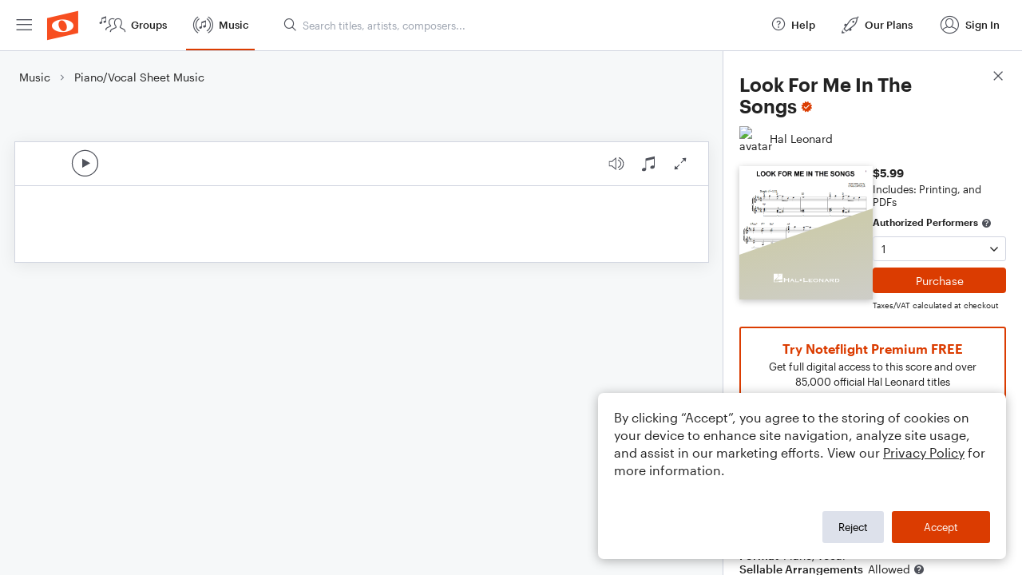

--- FILE ---
content_type: text/html; charset=utf-8
request_url: https://www.noteflight.com/pub_embed/81f685bcc6c1ebdc7d5fb5119da08707?token=eyJhbGciOiJIUzI1NiJ9.eyJkYXRhIjp7InB1Ymxpc2hlZF9zY29yZV9pZCI6IjgxZjY4NWJjYzZjMWViZGM3ZDVmYjUxMTlkYTA4NzA3IiwicHJldmlldyI6dHJ1ZSwicGVyc29uYWxpemF0aW9uIjpudWxsLCJkaXNhYmxlUHJpbnRpbmciOnRydWV9LCJleHAiOjE3Njg1NjcwNTR9.KBlDssVd-R7fyUy8H8XNFshremhja3iV0Xpqczxlosg
body_size: 2697
content:
<!DOCTYPE html>
<html lang="en" xml:lang="en" xmlns="http://www.w3.org/1999/xhtml">
  <head>
    <meta content="text/html;charset=UTF-8" http-equiv="content-type" />
    <meta http-equiv="X-UA-Compatible" content="requiresActiveX=true" />

      <meta name="robots" content="noindex,nofollow" />

    <title>
      Noteflight - Online Music Notation Software
    </title>
    <script language="javascript">
      var appConfigJsonB64 = "[base64]/[base64]"
    </script>
    <script src="https://production-assets.noteflight.com/speedyg/speedyg-12edfd5d5315b0d44538.js"></script>
  </head>
  <body id="appBody">
  <div id="mainPage">
    <div id="embedContainer">
      <iframe id="embedIframe" class="fullSize" allow="autoplay; fullscreen"></iframe>
    </div>
    <div id="svgContainer">
      <div id="svgContainerHeader" class="svgContainerHeader" role="navigation" aria-label="svgContainerHeade">
        <div class="svgContainerHeaderInner" role="toolbar" aria-orientation="horizontal">
          <div class="headerPaletteLeft">
            <button
              id="playButton"
              class="unstyled paletteButton playCircle"
              aria-label="Play">
            </button>
          </div>
          <div class="headerPaletteRight">
            <button
              id="playbackButton"
              class="unstyled paletteButton playback"
              aria-label="Playback">
            </button>
            <button
              id="scoreButton"
              class="unstyled paletteButton notes"
              aria-label="Score">
            </button>
            <div id="printButtonContainer" class="hidden">
              <button
                id="printButton"
                class="unstyled paletteButton printSimple"
                aria-label="Print PDF Sample"
                aria-disabled="true">
              </button>
            </div>
            <button
              id="fullScreenButton"
              class="unstyled paletteButton"
              aria-label="Full Screen">
            </button>
          </div>
        </div>
      </div>
      <div id="pagesContainer" class="pagesContainer" role="main">
        <div id="pageTurnerBack" class="performUI performPageTurner back"></div>
        <div id="pageTurnerForward" class="performUI performPageTurner forward"></div>
      </div>
      <div id="spinner" class="hidden">
        <div id="spinner" class="overlay">
          <div class="spinnerContainer">
            <div class="spinner">
            </div>
            <div id="overlayCaption" class="overlayCaption"></div>
          </div>
        </div>
      </div>
    </div>
  </div>
</body>

</html>
